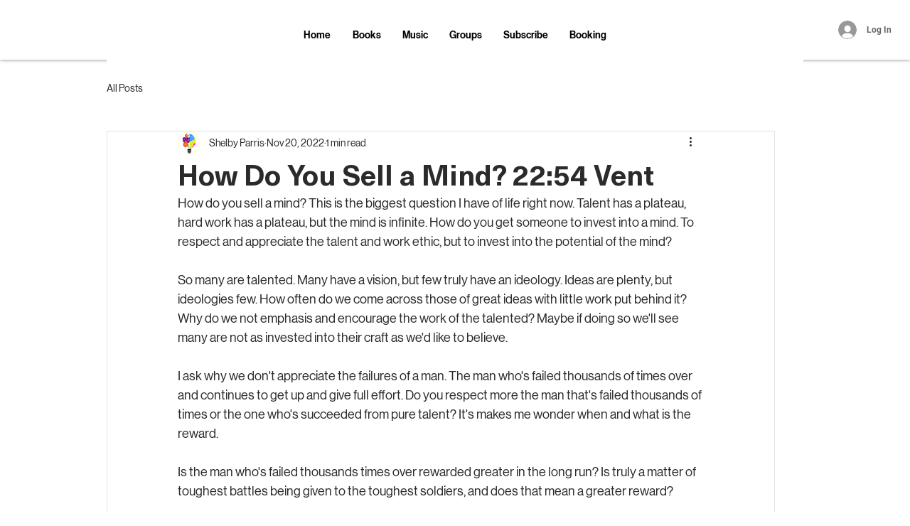

--- FILE ---
content_type: text/html; charset=utf-8
request_url: https://accounts.google.com/o/oauth2/postmessageRelay?parent=https%3A%2F%2Fstatic.parastorage.com&jsh=m%3B%2F_%2Fscs%2Fabc-static%2F_%2Fjs%2Fk%3Dgapi.lb.en.2kN9-TZiXrM.O%2Fd%3D1%2Frs%3DAHpOoo_B4hu0FeWRuWHfxnZ3V0WubwN7Qw%2Fm%3D__features__
body_size: 163
content:
<!DOCTYPE html><html><head><title></title><meta http-equiv="content-type" content="text/html; charset=utf-8"><meta http-equiv="X-UA-Compatible" content="IE=edge"><meta name="viewport" content="width=device-width, initial-scale=1, minimum-scale=1, maximum-scale=1, user-scalable=0"><script src='https://ssl.gstatic.com/accounts/o/2580342461-postmessagerelay.js' nonce="iz5KgRjFAW_4jCCMPe5UuQ"></script></head><body><script type="text/javascript" src="https://apis.google.com/js/rpc:shindig_random.js?onload=init" nonce="iz5KgRjFAW_4jCCMPe5UuQ"></script></body></html>